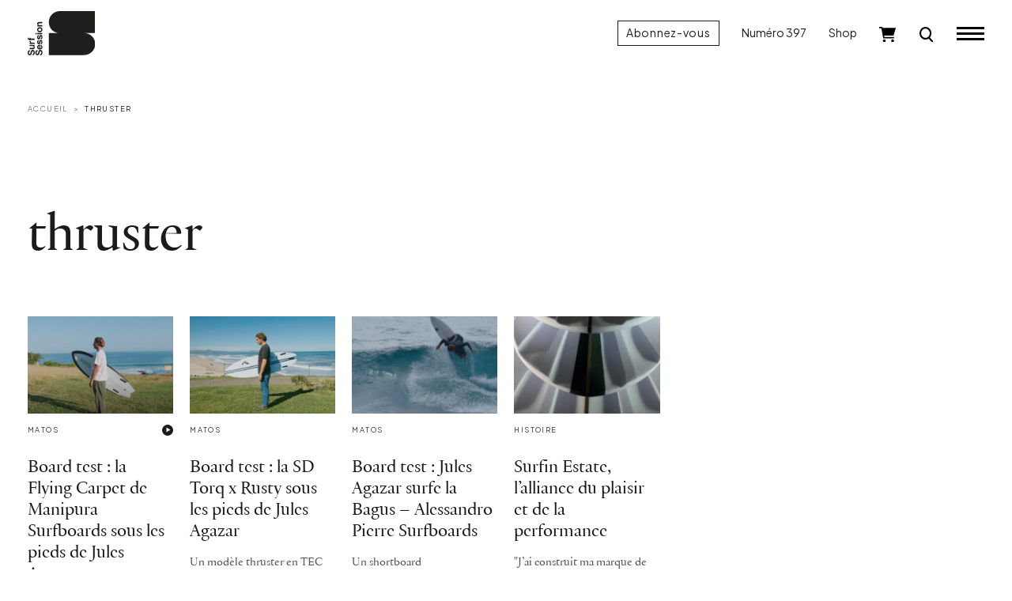

--- FILE ---
content_type: text/html; charset=UTF-8
request_url: https://www.surfsession.com/tag/thruster/
body_size: 11402
content:
<!doctype html>
<html lang="fr-FR">
	<head>
		<meta charset="UTF-8">
		<meta name="viewport" content="width=device-width, initial-scale=1">

		<meta name='robots' content='index, follow, max-image-preview:large, max-snippet:-1, max-video-preview:-1' />

	<!-- This site is optimized with the Yoast SEO plugin v26.7 - https://yoast.com/wordpress/plugins/seo/ -->
	<title>Archives des thruster - Surf Session</title>
	<link rel="canonical" href="https://www.surfsession.com/tag/thruster/" />
	<meta property="og:locale" content="fr_FR" />
	<meta property="og:type" content="article" />
	<meta property="og:title" content="Archives des thruster - Surf Session" />
	<meta property="og:url" content="https://www.surfsession.com/tag/thruster/" />
	<meta property="og:site_name" content="Surf Session" />
	<meta property="og:image" content="https://www.surfsession.com/wp-content/uploads/2025/12/surfsession.jpg" />
	<meta property="og:image:width" content="1920" />
	<meta property="og:image:height" content="1080" />
	<meta property="og:image:type" content="image/jpeg" />
	<meta name="twitter:card" content="summary_large_image" />
	<meta name="twitter:site" content="@surfsessionmag" />
	<script type="application/ld+json" class="yoast-schema-graph">{"@context":"https://schema.org","@graph":[{"@type":"CollectionPage","@id":"https://www.surfsession.com/tag/thruster/","url":"https://www.surfsession.com/tag/thruster/","name":"Archives des thruster - Surf Session","isPartOf":{"@id":"https://www.surfsession.com/#website"},"primaryImageOfPage":{"@id":"https://www.surfsession.com/tag/thruster/#primaryimage"},"image":{"@id":"https://www.surfsession.com/tag/thruster/#primaryimage"},"thumbnailUrl":"https://www.surfsession.com/wp-content/uploads/2024/07/Capture-decran-2024-07-19-a-11.44.07.png","breadcrumb":{"@id":"https://www.surfsession.com/tag/thruster/#breadcrumb"},"inLanguage":"fr-FR"},{"@type":"ImageObject","inLanguage":"fr-FR","@id":"https://www.surfsession.com/tag/thruster/#primaryimage","url":"https://www.surfsession.com/wp-content/uploads/2024/07/Capture-decran-2024-07-19-a-11.44.07.png","contentUrl":"https://www.surfsession.com/wp-content/uploads/2024/07/Capture-decran-2024-07-19-a-11.44.07.png","width":2038,"height":962},{"@type":"BreadcrumbList","@id":"https://www.surfsession.com/tag/thruster/#breadcrumb","itemListElement":[{"@type":"ListItem","position":1,"name":"Accueil","item":"https://www.surfsession.com/"},{"@type":"ListItem","position":2,"name":"thruster"}]},{"@type":"WebSite","@id":"https://www.surfsession.com/#website","url":"https://www.surfsession.com/","name":"Surf Session","description":"Actu surf, vidéo, météo surf","publisher":{"@id":"https://www.surfsession.com/#organization"},"alternateName":"Surf Session","potentialAction":[{"@type":"SearchAction","target":{"@type":"EntryPoint","urlTemplate":"https://www.surfsession.com/?s={search_term_string}"},"query-input":{"@type":"PropertyValueSpecification","valueRequired":true,"valueName":"search_term_string"}}],"inLanguage":"fr-FR"},{"@type":"Organization","@id":"https://www.surfsession.com/#organization","name":"Surf Session Magazine","alternateName":"Surf Session","url":"https://www.surfsession.com/","logo":{"@type":"ImageObject","inLanguage":"fr-FR","@id":"https://www.surfsession.com/#/schema/logo/image/","url":"https://www.surfsession.com/wp-content/uploads/2023/04/logo-surf-session-email.jpg","contentUrl":"https://www.surfsession.com/wp-content/uploads/2023/04/logo-surf-session-email.jpg","width":1539,"height":354,"caption":"Surf Session Magazine"},"image":{"@id":"https://www.surfsession.com/#/schema/logo/image/"},"sameAs":["https://www.facebook.com/surfsessionmag","https://x.com/surfsessionmag","https://www.instagram.com/surfsessionmag/"]}]}</script>
	<!-- / Yoast SEO plugin. -->


<link rel='dns-prefetch' href='//www.surfsession.com' />
<link rel='dns-prefetch' href='//regie.surfsession.com' />
<link rel="alternate" type="application/rss+xml" title="Surf Session &raquo; Flux" href="https://www.surfsession.com/feed/" />
<link rel="alternate" type="application/rss+xml" title="Surf Session &raquo; Flux des commentaires" href="https://www.surfsession.com/comments/feed/" />
<link rel="alternate" type="application/rss+xml" title="Surf Session &raquo; Flux de l’étiquette thruster" href="https://www.surfsession.com/tag/thruster/feed/" />
<style id='wp-img-auto-sizes-contain-inline-css'>
img:is([sizes=auto i],[sizes^="auto," i]){contain-intrinsic-size:3000px 1500px}
/*# sourceURL=wp-img-auto-sizes-contain-inline-css */
</style>
<link rel='stylesheet' id='post-views-counter-frontend-css' href='https://www.surfsession.com/wp-content/plugins/post-views-counter/css/frontend.css?ver=1.7.0' media='all' />
<link rel='stylesheet' id='surfsession-css' href='https://www.surfsession.com/wp-content/themes/surfsession/style.css?ver=1766416840' media='all' />
<link rel='stylesheet' id='sib-front-css-css' href='https://www.surfsession.com/wp-content/plugins/mailin/css/mailin-front.css?ver=6.9' media='all' />
<script src="https://www.surfsession.com/wp-content/themes/surfsession/js/jquery.min.js?ver=3.6.4" id="jquery-js"></script>
<script id="sib-front-js-js-extra">
var sibErrMsg = {"invalidMail":"Veuillez entrer une adresse e-mail valide.","requiredField":"Veuillez compl\u00e9ter les champs obligatoires.","invalidDateFormat":"Veuillez entrer une date valide.","invalidSMSFormat":"Veuillez entrer une num\u00e9ro de t\u00e9l\u00e9phone valide."};
var ajax_sib_front_object = {"ajax_url":"https://www.surfsession.com/wp-admin/admin-ajax.php","ajax_nonce":"bf07778ddf","flag_url":"https://www.surfsession.com/wp-content/plugins/mailin/img/flags/"};
//# sourceURL=sib-front-js-js-extra
</script>
<script src="https://www.surfsession.com/wp-content/plugins/mailin/js/mailin-front.js?ver=1762263839" id="sib-front-js-js"></script>
<link rel="https://api.w.org/" href="https://www.surfsession.com/wp-json/" /><link rel="alternate" title="JSON" type="application/json" href="https://www.surfsession.com/wp-json/wp/v2/tags/398" />	<noscript><style>.woocommerce-product-gallery{ opacity: 1 !important; }</style></noscript>
	<script type="text/javascript" src="https://cdn.brevo.com/js/sdk-loader.js" async></script>
<script type="text/javascript">
  window.Brevo = window.Brevo || [];
  window.Brevo.push(['init', {"client_key":"wpr6jxrks5oj6qft2u89dvdb","email_id":null,"push":{"customDomain":"https:\/\/www.surfsession.com\/wp-content\/plugins\/mailin\/"},"service_worker_url":"sw.js?key=${key}","frame_url":"brevo-frame.html"}]);
</script><style class='wp-fonts-local'>
@font-face{font-family:SSM;font-style:normal;font-weight:400;font-display:fallback;src:url('https://www.surfsession.com/wp-content/themes/surfsession/fonts/SurfSession-Regular.woff2') format('woff2'), url('https://www.surfsession.com/wp-content/themes/surfsession/fonts/SurfSession-Regular.woff') format('woff');}
@font-face{font-family:SSM;font-style:italic;font-weight:400;font-display:fallback;src:url('https://www.surfsession.com/wp-content/themes/surfsession/fonts/SurfSession-Italic.woff2') format('woff2'), url('https://www.surfsession.com/wp-content/themes/surfsession/fonts/SurfSession-Italic.woff') format('woff');}
@font-face{font-family:SSM;font-style:normal;font-weight:700;font-display:fallback;src:url('https://www.surfsession.com/wp-content/themes/surfsession/fonts/SurfSession-Bold.woff2') format('woff2'), url('https://www.surfsession.com/wp-content/themes/surfsession/fonts/SurfSession-Bold.woff') format('woff');}
@font-face{font-family:SSM;font-style:italic;font-weight:700;font-display:fallback;src:url('https://www.surfsession.com/wp-content/themes/surfsession/fonts/SurfSession-Bold-Italic.woff2') format('woff2'), url('https://www.surfsession.com/wp-content/themes/surfsession/fonts/SurfSession-Bold-Italic.woff') format('woff');}
</style>
<link rel="icon" href="https://www.surfsession.com/wp-content/uploads/2025/01/AVATAR-web-50x50.png" sizes="32x32" />
<link rel="icon" href="https://www.surfsession.com/wp-content/uploads/2025/01/AVATAR-web-200x200.png" sizes="192x192" />
<link rel="apple-touch-icon" href="https://www.surfsession.com/wp-content/uploads/2025/01/AVATAR-web-200x200.png" />
<meta name="msapplication-TileImage" content="https://www.surfsession.com/wp-content/uploads/2025/01/AVATAR-web-300x300.png" />

		<!-- RGPD -->
		<script type="text/javascript" src="https://cache.consentframework.com/js/pa/33583/c/oY6q4/stub" data-cfasync="false" referrerpolicy="unsafe-url"></script>
		<script type="text/javascript" src="https://choices.consentframework.com/js/pa/33583/c/oY6q4/cmp" data-cfasync="false" referrerpolicy="unsafe-url" async></script>

		<!-- Google tag (gtag.js) -->
		<script async src="https://www.googletagmanager.com/gtag/js?id=G-9CQNCXRG4W"></script>
		<script>
			window.dataLayer = window.dataLayer || [];
			function gtag(){dataLayer.push(arguments);}
			gtag('js', new Date());

			gtag('config', 'G-9CQNCXRG4W');
		</script>

		<!-- Adsense -->
		<!-- <script async src="https://pagead2.googlesyndication.com/pagead/js/adsbygoogle.js?client=ca-pub-4822170099286435" crossorigin="anonymous"></script> -->
		
				<!-- Generated by Revive Adserver v4.0.2 -->
		<script type='text/javascript' src='https://regie.surfsession.com/www/delivery/spcjs.php?id=260'></script>
						<!-- <script async src="https://stats.surfsession.com/script.js" data-website-id="aeca6f3c-5191-4fb1-84f6-4667eaf03e36"></script> -->

	<link rel='stylesheet' id='wc-blocks-style-css' href='https://www.surfsession.com/wp-content/plugins/woocommerce/assets/client/blocks/wc-blocks.css?ver=wc-10.4.3' media='all' />
<style id='global-styles-inline-css'>
:root{--wp--preset--aspect-ratio--square: 1;--wp--preset--aspect-ratio--4-3: 4/3;--wp--preset--aspect-ratio--3-4: 3/4;--wp--preset--aspect-ratio--3-2: 3/2;--wp--preset--aspect-ratio--2-3: 2/3;--wp--preset--aspect-ratio--16-9: 16/9;--wp--preset--aspect-ratio--9-16: 9/16;--wp--preset--color--black: #000000;--wp--preset--color--cyan-bluish-gray: #abb8c3;--wp--preset--color--white: #ffffff;--wp--preset--color--pale-pink: #f78da7;--wp--preset--color--vivid-red: #cf2e2e;--wp--preset--color--luminous-vivid-orange: #ff6900;--wp--preset--color--luminous-vivid-amber: #fcb900;--wp--preset--color--light-green-cyan: #7bdcb5;--wp--preset--color--vivid-green-cyan: #00d084;--wp--preset--color--pale-cyan-blue: #8ed1fc;--wp--preset--color--vivid-cyan-blue: #0693e3;--wp--preset--color--vivid-purple: #9b51e0;--wp--preset--gradient--vivid-cyan-blue-to-vivid-purple: linear-gradient(135deg,rgb(6,147,227) 0%,rgb(155,81,224) 100%);--wp--preset--gradient--light-green-cyan-to-vivid-green-cyan: linear-gradient(135deg,rgb(122,220,180) 0%,rgb(0,208,130) 100%);--wp--preset--gradient--luminous-vivid-amber-to-luminous-vivid-orange: linear-gradient(135deg,rgb(252,185,0) 0%,rgb(255,105,0) 100%);--wp--preset--gradient--luminous-vivid-orange-to-vivid-red: linear-gradient(135deg,rgb(255,105,0) 0%,rgb(207,46,46) 100%);--wp--preset--gradient--very-light-gray-to-cyan-bluish-gray: linear-gradient(135deg,rgb(238,238,238) 0%,rgb(169,184,195) 100%);--wp--preset--gradient--cool-to-warm-spectrum: linear-gradient(135deg,rgb(74,234,220) 0%,rgb(151,120,209) 20%,rgb(207,42,186) 40%,rgb(238,44,130) 60%,rgb(251,105,98) 80%,rgb(254,248,76) 100%);--wp--preset--gradient--blush-light-purple: linear-gradient(135deg,rgb(255,206,236) 0%,rgb(152,150,240) 100%);--wp--preset--gradient--blush-bordeaux: linear-gradient(135deg,rgb(254,205,165) 0%,rgb(254,45,45) 50%,rgb(107,0,62) 100%);--wp--preset--gradient--luminous-dusk: linear-gradient(135deg,rgb(255,203,112) 0%,rgb(199,81,192) 50%,rgb(65,88,208) 100%);--wp--preset--gradient--pale-ocean: linear-gradient(135deg,rgb(255,245,203) 0%,rgb(182,227,212) 50%,rgb(51,167,181) 100%);--wp--preset--gradient--electric-grass: linear-gradient(135deg,rgb(202,248,128) 0%,rgb(113,206,126) 100%);--wp--preset--gradient--midnight: linear-gradient(135deg,rgb(2,3,129) 0%,rgb(40,116,252) 100%);--wp--preset--font-size--small: 14px;--wp--preset--font-size--medium: 1rem;--wp--preset--font-size--large: 1.25rem;--wp--preset--font-size--x-large: 1.5rem;--wp--preset--font-family--ssm: "SSM", serif;--wp--preset--spacing--20: 0.44rem;--wp--preset--spacing--30: 0.67rem;--wp--preset--spacing--40: 1rem;--wp--preset--spacing--50: 1.5rem;--wp--preset--spacing--60: 2.25rem;--wp--preset--spacing--70: 3.38rem;--wp--preset--spacing--80: 5.06rem;--wp--preset--shadow--natural: 6px 6px 9px rgba(0, 0, 0, 0.2);--wp--preset--shadow--deep: 12px 12px 50px rgba(0, 0, 0, 0.4);--wp--preset--shadow--sharp: 6px 6px 0px rgba(0, 0, 0, 0.2);--wp--preset--shadow--outlined: 6px 6px 0px -3px rgb(255, 255, 255), 6px 6px rgb(0, 0, 0);--wp--preset--shadow--crisp: 6px 6px 0px rgb(0, 0, 0);}:root { --wp--style--global--content-size: 95%;--wp--style--global--wide-size: 100%; }:where(body) { margin: 0; }.wp-site-blocks > .alignleft { float: left; margin-right: 2em; }.wp-site-blocks > .alignright { float: right; margin-left: 2em; }.wp-site-blocks > .aligncenter { justify-content: center; margin-left: auto; margin-right: auto; }:where(.wp-site-blocks) > * { margin-block-start: 24px; margin-block-end: 0; }:where(.wp-site-blocks) > :first-child { margin-block-start: 0; }:where(.wp-site-blocks) > :last-child { margin-block-end: 0; }:root { --wp--style--block-gap: 24px; }:root :where(.is-layout-flow) > :first-child{margin-block-start: 0;}:root :where(.is-layout-flow) > :last-child{margin-block-end: 0;}:root :where(.is-layout-flow) > *{margin-block-start: 24px;margin-block-end: 0;}:root :where(.is-layout-constrained) > :first-child{margin-block-start: 0;}:root :where(.is-layout-constrained) > :last-child{margin-block-end: 0;}:root :where(.is-layout-constrained) > *{margin-block-start: 24px;margin-block-end: 0;}:root :where(.is-layout-flex){gap: 24px;}:root :where(.is-layout-grid){gap: 24px;}.is-layout-flow > .alignleft{float: left;margin-inline-start: 0;margin-inline-end: 2em;}.is-layout-flow > .alignright{float: right;margin-inline-start: 2em;margin-inline-end: 0;}.is-layout-flow > .aligncenter{margin-left: auto !important;margin-right: auto !important;}.is-layout-constrained > .alignleft{float: left;margin-inline-start: 0;margin-inline-end: 2em;}.is-layout-constrained > .alignright{float: right;margin-inline-start: 2em;margin-inline-end: 0;}.is-layout-constrained > .aligncenter{margin-left: auto !important;margin-right: auto !important;}.is-layout-constrained > :where(:not(.alignleft):not(.alignright):not(.alignfull)){max-width: var(--wp--style--global--content-size);margin-left: auto !important;margin-right: auto !important;}.is-layout-constrained > .alignwide{max-width: var(--wp--style--global--wide-size);}body .is-layout-flex{display: flex;}.is-layout-flex{flex-wrap: wrap;align-items: center;}.is-layout-flex > :is(*, div){margin: 0;}body .is-layout-grid{display: grid;}.is-layout-grid > :is(*, div){margin: 0;}body{font-family: var(--wp--preset--font-family--ssm);font-size: var(--wp--preset--font-size--medium);line-height: 1.5;padding-top: 0px;padding-right: 0px;padding-bottom: 0px;padding-left: 0px;}a:where(:not(.wp-element-button)){text-decoration: none;}:root :where(.wp-element-button, .wp-block-button__link){background-color: #32373c;border-width: 0;color: #fff;font-family: inherit;font-size: inherit;font-style: inherit;font-weight: inherit;letter-spacing: inherit;line-height: inherit;padding-top: calc(0.667em + 2px);padding-right: calc(1.333em + 2px);padding-bottom: calc(0.667em + 2px);padding-left: calc(1.333em + 2px);text-decoration: none;text-transform: inherit;}.has-black-color{color: var(--wp--preset--color--black) !important;}.has-cyan-bluish-gray-color{color: var(--wp--preset--color--cyan-bluish-gray) !important;}.has-white-color{color: var(--wp--preset--color--white) !important;}.has-pale-pink-color{color: var(--wp--preset--color--pale-pink) !important;}.has-vivid-red-color{color: var(--wp--preset--color--vivid-red) !important;}.has-luminous-vivid-orange-color{color: var(--wp--preset--color--luminous-vivid-orange) !important;}.has-luminous-vivid-amber-color{color: var(--wp--preset--color--luminous-vivid-amber) !important;}.has-light-green-cyan-color{color: var(--wp--preset--color--light-green-cyan) !important;}.has-vivid-green-cyan-color{color: var(--wp--preset--color--vivid-green-cyan) !important;}.has-pale-cyan-blue-color{color: var(--wp--preset--color--pale-cyan-blue) !important;}.has-vivid-cyan-blue-color{color: var(--wp--preset--color--vivid-cyan-blue) !important;}.has-vivid-purple-color{color: var(--wp--preset--color--vivid-purple) !important;}.has-black-background-color{background-color: var(--wp--preset--color--black) !important;}.has-cyan-bluish-gray-background-color{background-color: var(--wp--preset--color--cyan-bluish-gray) !important;}.has-white-background-color{background-color: var(--wp--preset--color--white) !important;}.has-pale-pink-background-color{background-color: var(--wp--preset--color--pale-pink) !important;}.has-vivid-red-background-color{background-color: var(--wp--preset--color--vivid-red) !important;}.has-luminous-vivid-orange-background-color{background-color: var(--wp--preset--color--luminous-vivid-orange) !important;}.has-luminous-vivid-amber-background-color{background-color: var(--wp--preset--color--luminous-vivid-amber) !important;}.has-light-green-cyan-background-color{background-color: var(--wp--preset--color--light-green-cyan) !important;}.has-vivid-green-cyan-background-color{background-color: var(--wp--preset--color--vivid-green-cyan) !important;}.has-pale-cyan-blue-background-color{background-color: var(--wp--preset--color--pale-cyan-blue) !important;}.has-vivid-cyan-blue-background-color{background-color: var(--wp--preset--color--vivid-cyan-blue) !important;}.has-vivid-purple-background-color{background-color: var(--wp--preset--color--vivid-purple) !important;}.has-black-border-color{border-color: var(--wp--preset--color--black) !important;}.has-cyan-bluish-gray-border-color{border-color: var(--wp--preset--color--cyan-bluish-gray) !important;}.has-white-border-color{border-color: var(--wp--preset--color--white) !important;}.has-pale-pink-border-color{border-color: var(--wp--preset--color--pale-pink) !important;}.has-vivid-red-border-color{border-color: var(--wp--preset--color--vivid-red) !important;}.has-luminous-vivid-orange-border-color{border-color: var(--wp--preset--color--luminous-vivid-orange) !important;}.has-luminous-vivid-amber-border-color{border-color: var(--wp--preset--color--luminous-vivid-amber) !important;}.has-light-green-cyan-border-color{border-color: var(--wp--preset--color--light-green-cyan) !important;}.has-vivid-green-cyan-border-color{border-color: var(--wp--preset--color--vivid-green-cyan) !important;}.has-pale-cyan-blue-border-color{border-color: var(--wp--preset--color--pale-cyan-blue) !important;}.has-vivid-cyan-blue-border-color{border-color: var(--wp--preset--color--vivid-cyan-blue) !important;}.has-vivid-purple-border-color{border-color: var(--wp--preset--color--vivid-purple) !important;}.has-vivid-cyan-blue-to-vivid-purple-gradient-background{background: var(--wp--preset--gradient--vivid-cyan-blue-to-vivid-purple) !important;}.has-light-green-cyan-to-vivid-green-cyan-gradient-background{background: var(--wp--preset--gradient--light-green-cyan-to-vivid-green-cyan) !important;}.has-luminous-vivid-amber-to-luminous-vivid-orange-gradient-background{background: var(--wp--preset--gradient--luminous-vivid-amber-to-luminous-vivid-orange) !important;}.has-luminous-vivid-orange-to-vivid-red-gradient-background{background: var(--wp--preset--gradient--luminous-vivid-orange-to-vivid-red) !important;}.has-very-light-gray-to-cyan-bluish-gray-gradient-background{background: var(--wp--preset--gradient--very-light-gray-to-cyan-bluish-gray) !important;}.has-cool-to-warm-spectrum-gradient-background{background: var(--wp--preset--gradient--cool-to-warm-spectrum) !important;}.has-blush-light-purple-gradient-background{background: var(--wp--preset--gradient--blush-light-purple) !important;}.has-blush-bordeaux-gradient-background{background: var(--wp--preset--gradient--blush-bordeaux) !important;}.has-luminous-dusk-gradient-background{background: var(--wp--preset--gradient--luminous-dusk) !important;}.has-pale-ocean-gradient-background{background: var(--wp--preset--gradient--pale-ocean) !important;}.has-electric-grass-gradient-background{background: var(--wp--preset--gradient--electric-grass) !important;}.has-midnight-gradient-background{background: var(--wp--preset--gradient--midnight) !important;}.has-small-font-size{font-size: var(--wp--preset--font-size--small) !important;}.has-medium-font-size{font-size: var(--wp--preset--font-size--medium) !important;}.has-large-font-size{font-size: var(--wp--preset--font-size--large) !important;}.has-x-large-font-size{font-size: var(--wp--preset--font-size--x-large) !important;}.has-ssm-font-family{font-family: var(--wp--preset--font-family--ssm) !important;}
/*# sourceURL=global-styles-inline-css */
</style>
</head>
	<body class="archive tag tag-thruster tag-398 wp-theme-surfsession theme-surfsession woocommerce-no-js hfeed">
				<div class="ssm-header autohide fixed-top ">
			<div class="container-fluid">
				<div class="row align-items-center">
					<div class="col-8 col-lg-4 ssm-header-center d-flex justify-content-lg-start justify-content-start">
						<div class="logo">
							<a href="/">
								<img src="https://www.surfsession.com/wp-content/themes/surfsession/img/logo-surf-session.svg" alt="Logo Surf Session Magazine">
							</a>
						</div>
											</div>

					<div class="col-4 col-lg-8 ssm-header-right d-flex justify-content-end align-items-center">
						<a href="/produit/abonnement-surf-session/" class="btn btn-primary d-none d-lg-block">Abonnez-vous</a>
													<a href="https://www.surfsession.com/produit/surf-session-397-automne-2025/" class="d-none d-lg-block">Numéro 397</a>
												<a href="https://www.surfsession.com/shop/" class="d-none d-lg-block">Shop</a>
						<div class="ssm-cart d-none d-lg-block">
							<a href="https://www.surfsession.com/panier/">
								<img src="https://www.surfsession.com/wp-content/themes/surfsession/img/cart.svg" alt="Panier">
								
															</a>
						</div>
						<div class="ssm-search d-block">
							<a href="#">
								<img src="https://www.surfsession.com/wp-content/themes/surfsession/img/search-k.svg" alt="Recherche">
							</a>
						</div>

						<input id="toggle" type="checkbox" class="d-none"></input>

						<label for="toggle" class="ssm-burger">
						  <div class="top-bun"></div>
						  <div class="meat"></div>
						  <div class="bottom-bun"></div>
						</label>

					</div>
				</div>
			</div>
		</div>
		<div class="ssm-search-form-wrapper d-none">
			
			
			<div class="container-fluid">
				<div class="row">
					<div class="col-12">
						<div class="ssm-search-form-close-wrapper d-flex justify-content-end">
							<a class="close" href="#">
								<img src="https://www.surfsession.com/wp-content/themes/surfsession/img/close.svg">
							</a>
						</div>
					</div>
				</div>
			</div>

			<div class="container-fluid">
				<div class="row justify-content-center">
					<div class="col-12 col-lg-8">

						<form action="/" method="GET" class="ssm-search-form d-flex align-items-center">
							<label for="ssm-search-input">Rechercher</label>
							<input type="search" name="s" class="flex-fill" placeholder="Rechercher un mot clé… (ex: Kelly Slater)">
							<input type="image" src="https://www.surfsession.com/wp-content/themes/surfsession/img/search-k.svg">
						</form>

					</div>
				</div>
			</div>
			
				

		</div>
		<div class="ssm-menu-global-wrapper justify-content-end align-items-stretch d-none">
			<div class="ssm-menu-overlay"></div>
			<div class="container-fluid">
				<div class="d-flex justify-content-end align-items-stretch h-100">
					<div class="ssm-menu-wrapper">
					
						<div class="row justify-content-end">
							<div class="col-12">
								<div class="ssm-burger-wrapper d-flex align-items-center justify-content-end">
									<label for="toggle" class="ssm-burger open align-self-center">
										<div class="top-bun"></div>
										<div class="meat"></div>
										<div class="bottom-bun"></div>
									</label>
								</div>
							</div>
						</div>

						<div class="row">
							<div class="col-12">
								<div class="ssm-menu-container">
									
									<ul id="ssm-menu-1" class="menu ssm-menu ssm-menu-1"><li id="menu-item-3253" class="menu-item menu-item-type-taxonomy menu-item-object-category menu-item-3253"><a href="https://www.surfsession.com/categorie/actu/">News</a></li>
<li id="menu-item-8473" class="menu-item menu-item-type-taxonomy menu-item-object-category menu-item-8473"><a href="https://www.surfsession.com/categorie/culture-surf/">Culture Surf</a></li>
<li id="menu-item-70645" class="menu-item menu-item-type-taxonomy menu-item-object-category menu-item-has-children menu-item-70645"><a href="https://www.surfsession.com/categorie/guides-voyages-surf/">Guides</a>
<ul class="sub-menu">
	<li id="menu-item-70646" class="menu-item menu-item-type-post_type menu-item-object-post menu-item-70646"><a href="https://www.surfsession.com/guides-voyages-surf/winter-sun/">Où surfer l&rsquo;hiver? 7 destinations soleil à découvrir</a></li>
</ul>
</li>
<li id="menu-item-65604" class="menu-item menu-item-type-post_type menu-item-object-page menu-item-65604"><a href="https://www.surfsession.com/trip/">Trip</a></li>
<li id="menu-item-3229" class="menu-item menu-item-type-custom menu-item-object-custom menu-item-has-children menu-item-3229"><a href="#">Test matos</a>
<ul class="sub-menu">
	<li id="menu-item-1284" class="menu-item menu-item-type-post_type_archive menu-item-object-combinaisons menu-item-1284"><a href="https://www.surfsession.com/test-combis-surf/">Combinaisons</a></li>
	<li id="menu-item-7463" class="menu-item menu-item-type-post_type_archive menu-item-object-surfboards menu-item-7463"><a href="https://www.surfsession.com/test-planches-de-surf/">Boards</a></li>
	<li id="menu-item-7816" class="menu-item menu-item-type-post_type_archive menu-item-object-foils menu-item-7816"><a href="https://www.surfsession.com/test-surf-wing-foils/">Foils</a></li>
	<li id="menu-item-4323" class="menu-item menu-item-type-post_type_archive menu-item-object-derives menu-item-4323"><a href="https://www.surfsession.com/test-derives-surf/">Dérives</a></li>
</ul>
</li>
<li id="menu-item-7464" class="menu-item menu-item-type-taxonomy menu-item-object-post_tag menu-item-7464"><a href="https://www.surfsession.com/tag/surf-training/">Surf training</a></li>
<li id="menu-item-2237" class="menu-item menu-item-type-custom menu-item-object-custom menu-item-2237"><a href="https://www.instagram.com/surfsessionmag/">Jeux concours</a></li>
<li id="menu-item-2238" class="menu-item menu-item-type-custom menu-item-object-custom menu-item-2238"><a target="_blank" href="https://www.surf-report.com/">Météo</a></li>
</ul>									<hr>
																		<ul id="ssm-menu-2" class="menu ssm-menu ssm-menu-2 ssm-menu-surfeuses">
										<li id="menu-item-3296" class="menu-item menu-item-type-post_type menu-item-object-page menu-item-3296"><a href="/surfeuses/"><img src="https://www.surfsession.com/wp-content/themes/surfsession/img/surfeuses-logo.svg"></a>
									</li>

									<hr>
									<ul id="ssm-menu-3" class="menu ssm-menu ssm-menu-3 ssm-menu-shop"><li id="menu-item-7514" class="menu-item menu-item-type-post_type menu-item-object-page menu-item-7514"><a href="https://www.surfsession.com/shop/">Shop</a></li>
<li id="menu-item-3351" class="menu-item menu-item-type-taxonomy menu-item-object-product_cat menu-item-3351"><a href="https://www.surfsession.com/categorie-produit/abonnements/">Abonnements</a></li>
</ul>									<hr>
									<ul id="ssm-menu-4" class="menu ssm-menu ssm-menu-small ssm-menu-4"><li id="menu-item-2224" class="menu-item menu-item-type-post_type menu-item-object-page menu-item-2224"><a href="https://www.surfsession.com/a-propos/">À propos</a></li>
<li id="menu-item-2222" class="menu-item menu-item-type-post_type menu-item-object-page menu-item-2222"><a href="https://www.surfsession.com/contact/">Contact</a></li>
</ul>									<hr>
									<ul id="ssm-menu-5" class="menu ssm-menu ssm-menu-small ssm-menu-5"><li id="menu-item-2225" class="menu-item menu-item-type-custom menu-item-object-custom menu-item-2225"><a href="https://www.instagram.com/surfsessionmag/">Instagram</a></li>
<li id="menu-item-2226" class="menu-item menu-item-type-custom menu-item-object-custom menu-item-2226"><a href="https://www.facebook.com/surfsessionmag">Facebook</a></li>
<li id="menu-item-2227" class="menu-item menu-item-type-custom menu-item-object-custom menu-item-2227"><a href="https://twitter.com/surfsessionmag">Twitter</a></li>
</ul>								</div>

								<div class="ssm-menu-bottom-overlay"></div>
								
							</div>
						</div>


					</div>
				</div>
			</div>
		</div>	<div class="ssm-main ssm-nocover">

		<div class="container-fluid">

			<div class="row align-items-stretch gx-xxl-5 gx-xxxl-6">
				<div class="col-12 col-lg-7 col-xl-8">
					<nav aria-label="breadcrumb">
						<ol class="breadcrumb">
															<li class="breadcrumb-item"><a href="https://www.surfsession.com">Accueil</a></li>
															<li class="breadcrumb-item"><a href="https://www.surfsession.com/tag/thruster/">thruster</a></li>
													</ol>
					</nav>
				</div>

				<div class="col-12 mb-60">
					<!-- ADSLOT REVIVE BANNER_1_RG -->
<div class="ssm-ad-horizontal-infeed ssm-ad d-none d-md-block ">
    <div class="d-flex justify-content-center">
      <div>
        <!--/*
          *
          * AdServer Régie 24H00 Asynchronous JS Tag
          * - Generated with Revive Adserver v4.0.2
          *
          */-->

          <ins data-revive-zoneid="1781" data-revive-id="c0b9084b62e8c8fea6400256aa67864e"></ins>
      </div>
    </div>
</div>
<!-- ADSLOT REVIVE MOBILE_BANNER_1_RG -->
<div class="ssm-ad-mobile-horizontal ssm-ad ssm-ad-mobile d-flex justify-content-center d-md-none">
  <div class="">
    <!--/*
      *
      * AdServer Régie 24H00 Asynchronous JS Tag
      * - Generated with Revive Adserver v4.0.2
      *
      */-->

    <ins data-revive-zoneid="1799" data-revive-id="c0b9084b62e8c8fea6400256aa67864e"></ins>
  </div>
</div>
				</div>
				
				<div class="col-12 col-lg-7 col-xl-8">
					<div class="ssm-page-header d-flex flex-column flex-lg-row justify-content-lg-between align-items-lg-end">
						<h1 class="ssm-title ssm-page-title mb-60">
							thruster						</h1>

												
					</div>
				</div>
				
				<div class="col-12 col-lg-7 col-xl-8">
											<div class="row gx-xxxl-5">
																																						<div class="col-12 col-md-4 col-lg-4 col-xl-3">

									<div class="ssm-article small mb-80">
										<!-- featured_image_wp -->
										<figure>
											<a href="https://www.surfsession.com/actu/board-test-la-flying-carpet-de-manipura-surfboards-sous-les-pieds-de-jules-agazar/"><img src="https://www.surfsession.com/wp-content/uploads/2024/07/Capture-decran-2024-07-19-a-11.44.07-300x142.png" class="img-fluid" srcset="https://www.surfsession.com/wp-content/uploads/2024/07/Capture-decran-2024-07-19-a-11.44.07-300x142.png 300w, https://www.surfsession.com/wp-content/uploads/2024/07/Capture-decran-2024-07-19-a-11.44.07-1024x483.png 1024w, https://www.surfsession.com/wp-content/uploads/2024/07/Capture-decran-2024-07-19-a-11.44.07-768x363.png 768w, https://www.surfsession.com/wp-content/uploads/2024/07/Capture-decran-2024-07-19-a-11.44.07-50x24.png 50w, https://www.surfsession.com/wp-content/uploads/2024/07/Capture-decran-2024-07-19-a-11.44.07-1600x755.png 1600w, https://www.surfsession.com/wp-content/uploads/2024/07/Capture-decran-2024-07-19-a-11.44.07-1536x725.png 1536w, https://www.surfsession.com/wp-content/uploads/2024/07/Capture-decran-2024-07-19-a-11.44.07-600x283.png 600w, https://www.surfsession.com/wp-content/uploads/2024/07/Capture-decran-2024-07-19-a-11.44.07-1200x566.png 1200w, https://www.surfsession.com/wp-content/uploads/2024/07/Capture-decran-2024-07-19-a-11.44.07-1800x850.png 1800w, https://www.surfsession.com/wp-content/uploads/2024/07/Capture-decran-2024-07-19-a-11.44.07.png 2038w" sizes="(max-width: 300px) 100vw, 300px" alt="Board test&nbsp;: la Flying Carpet de Manipura Surfboards sous les pieds de Jules Agazar"></a>
										</figure>
										
																				<div class="d-flex justify-content-between align-items-start">
											<p class="categories">
													<a href="https://www.surfsession.com/categorie/actu/matos/">Matos</a>
											</p>
											<div class="pictos d-flex">
																																					<a href="https://www.surfsession.com/actu/board-test-la-flying-carpet-de-manipura-surfboards-sous-les-pieds-de-jules-agazar/">
														<div class="picto-video d-flex align-items-center justify-content-center">
															<div class="triangle"></div>
														</div>
													</a>
																							</div>
										</div>
										
										<h2 class="title"><a href="https://www.surfsession.com/actu/board-test-la-flying-carpet-de-manipura-surfboards-sous-les-pieds-de-jules-agazar/">Board test&nbsp;: la Flying Carpet de Manipura Surfboards sous les pieds de Jules Agazar</a></h2>
										<p class="content">Un twin rapide et très fun.</p>
																					<p class="date">19/07/2024</p>
										
									</div>
								</div>
																																							<div class="col-12 col-md-4 col-lg-4 col-xl-3">

									<div class="ssm-article small mb-80">
										<!-- featured_image_wp -->
										<figure>
											<a href="https://www.surfsession.com/actu/board-test-la-sd-torq-x-rusty-sous-les-pieds-de-jules-agazar/"><img src="https://www.surfsession.com/wp-content/uploads/2024/05/Capture-decran-2024-05-22-a-12.20.39-300x156.png" class="img-fluid" srcset="https://www.surfsession.com/wp-content/uploads/2024/05/Capture-decran-2024-05-22-a-12.20.39-300x156.png 300w, https://www.surfsession.com/wp-content/uploads/2024/05/Capture-decran-2024-05-22-a-12.20.39-1024x532.png 1024w, https://www.surfsession.com/wp-content/uploads/2024/05/Capture-decran-2024-05-22-a-12.20.39-768x399.png 768w, https://www.surfsession.com/wp-content/uploads/2024/05/Capture-decran-2024-05-22-a-12.20.39-50x26.png 50w, https://www.surfsession.com/wp-content/uploads/2024/05/Capture-decran-2024-05-22-a-12.20.39-1600x831.png 1600w, https://www.surfsession.com/wp-content/uploads/2024/05/Capture-decran-2024-05-22-a-12.20.39-1536x798.png 1536w, https://www.surfsession.com/wp-content/uploads/2024/05/Capture-decran-2024-05-22-a-12.20.39-2048x1064.png 2048w, https://www.surfsession.com/wp-content/uploads/2024/05/Capture-decran-2024-05-22-a-12.20.39-600x312.png 600w, https://www.surfsession.com/wp-content/uploads/2024/05/Capture-decran-2024-05-22-a-12.20.39-1200x623.png 1200w, https://www.surfsession.com/wp-content/uploads/2024/05/Capture-decran-2024-05-22-a-12.20.39-1800x935.png 1800w" sizes="(max-width: 300px) 100vw, 300px" alt="Board test&nbsp;: la SD Torq x Rusty sous les pieds de Jules Agazar"></a>
										</figure>
										
																				<div class="d-flex justify-content-between align-items-start">
											<p class="categories">
													<a href="https://www.surfsession.com/categorie/actu/matos/">Matos</a>
											</p>
											<div class="pictos d-flex">
																																			</div>
										</div>
										
										<h2 class="title"><a href="https://www.surfsession.com/actu/board-test-la-sd-torq-x-rusty-sous-les-pieds-de-jules-agazar/">Board test&nbsp;: la SD Torq x Rusty sous les pieds de Jules Agazar</a></h2>
										<p class="content">Un modèle thruster en TEC pour combiner performance et légèreté.</p>
																					<p class="date">22/05/2024</p>
										
									</div>
								</div>
																																							<div class="col-12 col-md-4 col-lg-4 col-xl-3">

									<div class="ssm-article small mb-80">
										<!-- featured_image_wp -->
										<figure>
											<a href="https://www.surfsession.com/actu/board-test-jules-agazar-surfe-la-bagus-alessandro-pierre-surfboards/"><img src="https://www.surfsession.com/wp-content/uploads/2023/07/Jules-Agazar-Bagus-300x128.png" class="img-fluid" srcset="https://www.surfsession.com/wp-content/uploads/2023/07/Jules-Agazar-Bagus-300x128.png 300w, https://www.surfsession.com/wp-content/uploads/2023/07/Jules-Agazar-Bagus-1024x436.png 1024w, https://www.surfsession.com/wp-content/uploads/2023/07/Jules-Agazar-Bagus-768x327.png 768w, https://www.surfsession.com/wp-content/uploads/2023/07/Jules-Agazar-Bagus-1600x681.png 1600w, https://www.surfsession.com/wp-content/uploads/2023/07/Jules-Agazar-Bagus-1536x654.png 1536w, https://www.surfsession.com/wp-content/uploads/2023/07/Jules-Agazar-Bagus-2048x872.png 2048w, https://www.surfsession.com/wp-content/uploads/2023/07/Jules-Agazar-Bagus-600x255.png 600w, https://www.surfsession.com/wp-content/uploads/2023/07/Jules-Agazar-Bagus-1200x511.png 1200w, https://www.surfsession.com/wp-content/uploads/2023/07/Jules-Agazar-Bagus-1800x766.png 1800w" sizes="(max-width: 300px) 100vw, 300px" alt="Board test&nbsp;: Jules Agazar surfe la Bagus &#8211; Alessandro Pierre Surfboards"></a>
										</figure>
										
																				<div class="d-flex justify-content-between align-items-start">
											<p class="categories">
													<a href="https://www.surfsession.com/categorie/actu/matos/">Matos</a>
											</p>
											<div class="pictos d-flex">
																																			</div>
										</div>
										
										<h2 class="title"><a href="https://www.surfsession.com/actu/board-test-jules-agazar-surfe-la-bagus-alessandro-pierre-surfboards/">Board test&nbsp;: Jules Agazar surfe la Bagus &#8211; Alessandro Pierre Surfboards</a></h2>
										<p class="content">Un shortboard particulièrement adapté aux conditions estivales. </p>
																					<p class="date">18/07/2023</p>
										
									</div>
								</div>
																																							<div class="col-12 col-md-4 col-lg-4 col-xl-3">

									<div class="ssm-article small mb-80">
										<!-- featured_image_1 -->
										<figure>
											<a href="https://www.surfsession.com/culture-surf/surfin-estate-lalliance-du-plaisir-et-de-la-performance/"><img src="https://www.surfsession.com/wp-content/uploads/2023/06/Surfin-Estate-6-1-scaled-e1686065889523-114x200.jpg" class="img-fluid" srcset="https://www.surfsession.com/wp-content/uploads/2023/06/Surfin-Estate-6-1-scaled-e1686065889523-171x300.jpg 171w, https://www.surfsession.com/wp-content/uploads/2023/06/Surfin-Estate-6-1-scaled-e1686065889523-582x1024.jpg 582w, https://www.surfsession.com/wp-content/uploads/2023/06/Surfin-Estate-6-1-scaled-e1686065889523-768x1351.jpg 768w, https://www.surfsession.com/wp-content/uploads/2023/06/Surfin-Estate-6-1-scaled-e1686065889523-873x1536.jpg 873w, https://www.surfsession.com/wp-content/uploads/2023/06/Surfin-Estate-6-1-scaled-e1686065889523-114x200.jpg 114w, https://www.surfsession.com/wp-content/uploads/2023/06/Surfin-Estate-6-1-scaled-e1686065889523-227x400.jpg 227w, https://www.surfsession.com/wp-content/uploads/2023/06/Surfin-Estate-6-1-scaled-e1686065889523-455x800.jpg 455w, https://www.surfsession.com/wp-content/uploads/2023/06/Surfin-Estate-6-1-scaled-e1686065889523-682x1200.jpg 682w, https://www.surfsession.com/wp-content/uploads/2023/06/Surfin-Estate-6-1-scaled-e1686065889523-600x1056.jpg 600w, https://www.surfsession.com/wp-content/uploads/2023/06/Surfin-Estate-6-1-scaled-e1686065889523.jpg 1164w" sizes="(max-width: 171px) 100vw, 171px" alt="Surfin Estate, l&rsquo;alliance du plaisir et de la performance"></a>
										</figure>
										
																				<div class="d-flex justify-content-between align-items-start">
											<p class="categories">
													<a href="https://www.surfsession.com/categorie/culture-surf/histoire-culture-surf/">Histoire</a>
											</p>
											<div class="pictos d-flex">
																																			</div>
										</div>
										
										<h2 class="title"><a href="https://www.surfsession.com/culture-surf/surfin-estate-lalliance-du-plaisir-et-de-la-performance/">Surfin Estate, l&rsquo;alliance du plaisir et de la performance</a></h2>
										<p class="content">"J’ai construit ma marque de fabrique autour du plaisir et du jeu avec la vague."</p>
																					<p class="date">06/06/2023</p>
										
									</div>
								</div>
																																<div class="col-12 d-md-none">
										<!-- ADSLOT REVIVE MOBILE_ADSCROLLER_VERTICAL_1_RG -->
<!-- <div class="d-block d-md-none py-3 adspacer" style="z-index: 100;"></div> -->
<div class="d-block d-md-none ssm-ad-mobile-adscroller-vertical ssm-ad ssm-ad-mobile overflow-hidden my-5" data-revive-zoneid="1806" data-revive-id="c0b9084b62e8c8fea6400256aa67864e">
  <div class="bg-wrap">
    <div class="bg"></div>
    
  </div>
  <a href="#" target="_blank"></a>
</div>

<!-- <div class="d-block d-md-none py-3 adspacer" style="z-index: 100;"></div> -->									</div>
																								<div class="col-12 col-md-4 col-lg-4 col-xl-3">

									<div class="ssm-article small mb-80">
										<!-- featured_image_wp -->
										<figure>
											<a href="https://www.surfsession.com/actu/matos/10-choses-savoir-derives-1107185816/"><img src="https://www.surfsession.com/wp-content/uploads/2023/02/1811077692-300x169.png" class="img-fluid" srcset="https://www.surfsession.com/wp-content/uploads/2023/02/1811077692-300x169.png 300w, https://www.surfsession.com/wp-content/uploads/2023/02/1811077692-1024x575.png 1024w, https://www.surfsession.com/wp-content/uploads/2023/02/1811077692-768x432.png 768w, https://www.surfsession.com/wp-content/uploads/2023/02/1811077692-600x337.png 600w, https://www.surfsession.com/wp-content/uploads/2023/02/1811077692-1200x674.png 1200w, https://www.surfsession.com/wp-content/uploads/2023/02/1811077692.png 1500w" sizes="(max-width: 300px) 100vw, 300px" alt="10 choses à savoir sur&#8230;  les dérives&nbsp;!"></a>
										</figure>
										
																				<div class="d-flex justify-content-between align-items-start">
											<p class="categories">
													<a href="https://www.surfsession.com/categorie/actu/matos/">Matos</a>
											</p>
											<div class="pictos d-flex">
																																			</div>
										</div>
										
										<h2 class="title"><a href="https://www.surfsession.com/actu/matos/10-choses-savoir-derives-1107185816/">10 choses à savoir sur&#8230;  les dérives&nbsp;!</a></h2>
										<p class="content">Retour sur une invention qui a révolutionné la pratique.</p>
																					<p class="date">31/08/2022</p>
										
									</div>
								</div>
																																							<div class="col-12 col-md-4 col-lg-4 col-xl-3">

									<div class="ssm-article small mb-80">
										<!-- featured_image_wp -->
										<figure>
											<a href="https://www.surfsession.com/actu/shape/archives-thruster-simon-anderson-bells-1981-414171283/"><img src="https://www.surfsession.com/wp-content/uploads/2023/04/1704142539-300x169.png" class="img-fluid" srcset="https://www.surfsession.com/wp-content/uploads/2023/04/1704142539-300x169.png 300w, https://www.surfsession.com/wp-content/uploads/2023/04/1704142539-1024x576.png 1024w, https://www.surfsession.com/wp-content/uploads/2023/04/1704142539-768x432.png 768w, https://www.surfsession.com/wp-content/uploads/2023/04/1704142539-600x337.png 600w, https://www.surfsession.com/wp-content/uploads/2023/04/1704142539-1200x675.png 1200w, https://www.surfsession.com/wp-content/uploads/2023/04/1704142539.png 1385w" sizes="(max-width: 300px) 100vw, 300px" alt="Archives&nbsp;: le thruster de Simon Anderson à Bells en 1981"></a>
										</figure>
										
																				<div class="d-flex justify-content-between align-items-start">
											<p class="categories">
													<a href="https://www.surfsession.com/categorie/actu/shape/">Shape</a>
											</p>
											<div class="pictos d-flex">
																																					<a href="https://www.surfsession.com/actu/shape/archives-thruster-simon-anderson-bells-1981-414171283/">
														<div class="picto-video d-flex align-items-center justify-content-center">
															<div class="triangle"></div>
														</div>
													</a>
																							</div>
										</div>
										
										<h2 class="title"><a href="https://www.surfsession.com/actu/shape/archives-thruster-simon-anderson-bells-1981-414171283/">Archives&nbsp;: le thruster de Simon Anderson à Bells en 1981</a></h2>
										<p class="content">Trois dérives et une révolution : flashback sur une édition historique du contest australien.</p>
																					<p class="date">31/10/2021</p>
										
									</div>
								</div>
																																							<div class="col-12 col-md-4 col-lg-4 col-xl-3">

									<div class="ssm-article small mb-80">
										<!-- featured_image_wp -->
										<figure>
											<a href="https://www.surfsession.com/actu/free-surf/mikey-february-etonnamment-thruster-lowers-1105193178/"><img src="https://www.surfsession.com/wp-content/uploads/2023/04/1911051820-300x168.png" class="img-fluid" srcset="https://www.surfsession.com/wp-content/uploads/2023/04/1911051820-300x168.png 300w, https://www.surfsession.com/wp-content/uploads/2023/04/1911051820-768x431.png 768w, https://www.surfsession.com/wp-content/uploads/2023/04/1911051820-600x337.png 600w, https://www.surfsession.com/wp-content/uploads/2023/04/1911051820.png 844w" sizes="(max-width: 300px) 100vw, 300px" alt="Mikey February (étonnamment) en thruster à Lowers"></a>
										</figure>
										
																				<div class="d-flex justify-content-between align-items-start">
											<p class="categories">
													<a href="https://www.surfsession.com/categorie/actu/free-surf/">Free Surf</a>
											</p>
											<div class="pictos d-flex">
																																					<a href="https://www.surfsession.com/actu/free-surf/mikey-february-etonnamment-thruster-lowers-1105193178/">
														<div class="picto-video d-flex align-items-center justify-content-center">
															<div class="triangle"></div>
														</div>
													</a>
																							</div>
										</div>
										
										<h2 class="title"><a href="https://www.surfsession.com/actu/free-surf/mikey-february-etonnamment-thruster-lowers-1105193178/">Mikey February (étonnamment) en thruster à Lowers</a></h2>
										<p class="content">Rien de plus satisfaisant que de voir le Sud-Africain en free surf.</p>
																					<p class="date">05/11/2019</p>
										
									</div>
								</div>
																																							<div class="col-12 col-md-4 col-lg-4 col-xl-3">

									<div class="ssm-article small mb-80">
										<!-- featured_image_wp -->
										<figure>
											<a href="https://www.surfsession.com/actu/autres/simon-anderson-rejoint-surfers-hall-of-fame-283977819/"><img src="https://www.surfsession.com/wp-content/uploads/2022/09/defaut-300x195.png" class="img-fluid" srcset="https://www.surfsession.com/wp-content/uploads/2022/09/defaut-300x195.png 300w, https://www.surfsession.com/wp-content/uploads/2022/09/defaut.png 600w" sizes="(max-width: 300px) 100vw, 300px" alt="Simon Anderson rejoint le Surfer&rsquo;s Hall Of Fame"></a>
										</figure>
										
																				<div class="d-flex justify-content-between align-items-start">
											<p class="categories">
													<a href="https://www.surfsession.com/categorie/actu/autres/">Autres</a>
											</p>
											<div class="pictos d-flex">
																																			</div>
										</div>
										
										<h2 class="title"><a href="https://www.surfsession.com/actu/autres/simon-anderson-rejoint-surfers-hall-of-fame-283977819/">Simon Anderson rejoint le Surfer&rsquo;s Hall Of Fame</a></h2>
										<p class="content">Le célèbre shaper australien, inventeur du thruster, laissera ses empreintes à Huntington Beach aux côté entre autres de Taylor Knox...</p>
																					<p class="date">05/04/2011</p>
										
									</div>
								</div>
															
							<div class="col-lg-12">
								<div class="ssm-posts-nav mt-5 d-flex justify-content-center">
																										</div>
							</div>

						</div>
					
        </div>

				<div class="col-12 col-lg-5 col-xl-4">
					<!-- ADSLOT REVIVE PAVE_1_RG -->
<div class="ssm-ad-vertical ssm-ad d-none d-md-block sticky-lg-top">
  <div class="d-flex justify-content-center">

    <div>
      <!--/*
        *
        * AdServer Régie 24H00 Asynchronous JS Tag
        * - Generated with Revive Adserver v4.0.2
        *
        */-->

      <ins data-revive-zoneid="1779" data-revive-id="c0b9084b62e8c8fea6400256aa67864e"></ins>
    </div>
      </div>
</div>
<!-- ADSLOT REVIVE MOBILE_PAVE_1_RG -->
<div class="ssm-ad-mobile-300x600 ssm-ad ssm-ad-mobile d-flex justify-content-center d-md-none col-12 mb-lg-60">
  <div>
    <!--/*
      *
      * AdServer Régie 24H00 Asynchronous JS Tag
      * - Generated with Revive Adserver v4.0.2
      *
      */-->

    <ins data-revive-zoneid="1796" data-revive-id="c0b9084b62e8c8fea6400256aa67864e"></ins>
  </div>
</div>
        </div>
			</div>

			
		</div>
	</div>

		<div class="ssm-footer mt-120">
			<div class="container-fluid">
				<div class="row">
											<div class="col-lg-12">
							<hr class="mb-60">
						</div>
										<div class="col-lg-2">
						<div class="ssm-copyright">
							<p>
								<a href="/">© Surf Session 2026</a>
							</p>
						</div>
					</div>
					<div class="col-lg-2">
						<div class="ssm-footer-1">
						<div class="menu-menu-about-container"><ul id="menu-footer-1" class="menu"><li class="menu-item menu-item-type-post_type menu-item-object-page menu-item-2224"><a href="https://www.surfsession.com/a-propos/">À propos</a></li>
<li class="menu-item menu-item-type-post_type menu-item-object-page menu-item-2222"><a href="https://www.surfsession.com/contact/">Contact</a></li>
</ul></div>							<ul class="menu" style="margin-top: -1rem;">
															</ul>
						</div>
					</div>
					<div class="col-lg-2">
						<div class="ssm-footer-2">
							<div class="menu-menu-reseaux-sociaux-container"><ul id="menu-footer-2" class="menu"><li class="menu-item menu-item-type-custom menu-item-object-custom menu-item-2225"><a href="https://www.instagram.com/surfsessionmag/">Instagram</a></li>
<li class="menu-item menu-item-type-custom menu-item-object-custom menu-item-2226"><a href="https://www.facebook.com/surfsessionmag">Facebook</a></li>
<li class="menu-item menu-item-type-custom menu-item-object-custom menu-item-2227"><a href="https://twitter.com/surfsessionmag">Twitter</a></li>
</ul></div>						</div>
					</div>
					<div class="col-lg-3">
						<div class="ssm-newsletter">
							<p>S'inscrire à la newsletter</p>
														
			<form id="sib_signup_form_1" method="post" class="sib_signup_form">
				<div class="sib_loader" style="display:none;"><img
							src="https://www.surfsession.com/wp-includes/images/spinner.gif" alt="loader"></div>
				<input type="hidden" name="sib_form_action" value="subscribe_form_submit">
				<input type="hidden" name="sib_form_id" value="1">
                <input type="hidden" name="sib_form_alert_notice" value="Remplissez ce champ s’il vous plaît">
                <input type="hidden" name="sib_form_invalid_email_notice" value="Cette adresse email n&#039;est pas valide">
                <input type="hidden" name="sib_security" value="bf07778ddf">
				<div class="sib_signup_box_inside_1">
					<div style="/*display:none*/" class="sib_msg_disp">
					</div>
                    					<div class="input-group">
  <input type="email" class="sib-email-area form-control" name="email" placeholder="john.doe@gmail.com" required="required"> 
  <button class="btn btn-primary" type="submit" id="btn-subscribe-newsletter" name="submit">						 
    <!-- SVG Arrow Right -->
    <img src="/wp-content/themes/surfsession/img/arrow-right.svg" alt="S'inscrire">
    <span class="visually-hidden">S'inscrire</span>
  </button>
							</div>				</div>
			</form>
			<style>
				form#sib_signup_form_1 p.sib-alert-message {
    padding: 6px 12px;
    margin-bottom: 20px;
    border: 1px solid transparent;
    border-radius: 4px;
    -webkit-box-sizing: border-box;
    -moz-box-sizing: border-box;
    box-sizing: border-box;
}
form#sib_signup_form_1 p.sib-alert-message-error {
    background-color: #f2dede;
    border-color: #ebccd1;
    color: #a94442;
}
form#sib_signup_form_1 p.sib-alert-message-success {
    background-color: #dff0d8;
    border-color: #d6e9c6;
    color: #3c763d;
}
form#sib_signup_form_1 p.sib-alert-message-warning {
    background-color: #fcf8e3;
    border-color: #faebcc;
    color: #8a6d3b;
}
			</style>
									</div>
					</div>
					<div class="col-lg-2 offset-lg-1">
						<div class="ssm-footer-3">
							<div class="menu-menu-footer-3-container"><ul id="menu-footer-3" class="menu"><li id="menu-item-2229" class="menu-item menu-item-type-post_type menu-item-object-page menu-item-privacy-policy menu-item-2229"><a rel="privacy-policy" href="https://www.surfsession.com/mentions-legales/">Mentions légales</a></li>
<li id="menu-item-35602" class="menu-item menu-item-type-post_type menu-item-object-page menu-item-35602"><a href="https://www.surfsession.com/cgv/">CGV</a></li>
</ul></div>							<a href="javascript:Sddan.cmp.displayUI();">Paramètres cookies</a>
						</div>
					</div>
				</div>
			</div>
		</div>

				<!-- ADSLOT REVIVE FOOTER_SLIDEIN -->
<div class="ssm-ad-footer-slidein-wrapper ssm-ad d-none d-md-flex align-items-center justify-content-center">
  <div class="ssm-ad-footer-slidein">
    <p class="wait d-flex justify-content-center align-items-center"><span class="number">5</span></p>
    <a class="close d-none justify-content-center align-items-center" href="#"><img src="https://www.surfsession.com/wp-content/themes/surfsession/img/close.svg"></a>
    <div class="ssm-ad-footer-slidein-adslot" data-revive-zoneid="1801" data-revive-id="c0b9084b62e8c8fea6400256aa67864e">
      <a href="#" target="_blank">
        <img>
      </a>
    </div>
  </div>
</div>		<!-- ADSLOT REVIVE MOBILE_FOOTER_SLIDEIN -->
<div class="ssm-ad-mobile-footer-slidein-wrapper ssm-ad ssm-ad-mobile d-flex d-md-none align-items-center justify-content-center">
  <div class="ssm-ad-mobile-footer-slidein">
    <p class="wait d-flex justify-content-center align-items-center"><span class="number">5</span></p>
    <a class="close d-none justify-content-center align-items-center" href="#"><img src="https://www.surfsession.com/wp-content/themes/surfsession/img/close.svg"></a>
    <div class="ssm-ad-mobile-footer-slidein-adslot" data-revive-zoneid="1802" data-revive-id="c0b9084b62e8c8fea6400256aa67864e">
      <a href="#" target="_blank">
        <img>
      </a>
    </div>
  </div>
</div>
		
		
		<div class="ssm-dab">
  <div class="bg"></div>
  <div class="content-wrapper">
    <div class="container-fluid">
      <div class="row justify-content-center">
        <div class="col-12 col-md-10 col-lg-7">
          <div class="content mt-40">
          </div>
        </div>
      </div>
    </div>
  </div>
</div>		
		<script type="speculationrules">
{"prefetch":[{"source":"document","where":{"and":[{"href_matches":"/*"},{"not":{"href_matches":["/wp-*.php","/wp-admin/*","/wp-content/uploads/*","/wp-content/*","/wp-content/plugins/*","/wp-content/themes/surfsession/*","/*\\?(.+)"]}},{"not":{"selector_matches":"a[rel~=\"nofollow\"]"}},{"not":{"selector_matches":".no-prefetch, .no-prefetch a"}}]},"eagerness":"conservative"}]}
</script>
	<script>
		(function () {
			var c = document.body.className;
			c = c.replace(/woocommerce-no-js/, 'woocommerce-js');
			document.body.className = c;
		})();
	</script>
	<script src="https://www.surfsession.com/wp-includes/js/jquery/jquery-migrate.min.js?ver=3.4.1" id="jquery-migrate-js"></script>
<script src="https://www.surfsession.com/wp-content/themes/surfsession/js/bootstrap.bundle.min.js?ver=5.2.3" id="bootstrap-bundle-js"></script>
<script src="https://www.surfsession.com/wp-content/themes/surfsession/js/surfsession.js?ver=1765896126" id="surfsession-js"></script>
<script src="https://www.surfsession.com/wp-content/themes/surfsession/js/ads.js?ver=1765896126" id="ads-js"></script>
<script async src="//regie.surfsession.com/www/delivery/asyncjs.php" id="regie24h00-js"></script>
<script src="https://www.surfsession.com/wp-content/plugins/woocommerce/assets/js/sourcebuster/sourcebuster.min.js?ver=10.4.3" id="sourcebuster-js-js"></script>
<script id="wc-order-attribution-js-extra">
var wc_order_attribution = {"params":{"lifetime":1.0e-5,"session":30,"base64":false,"ajaxurl":"https://www.surfsession.com/wp-admin/admin-ajax.php","prefix":"wc_order_attribution_","allowTracking":true},"fields":{"source_type":"current.typ","referrer":"current_add.rf","utm_campaign":"current.cmp","utm_source":"current.src","utm_medium":"current.mdm","utm_content":"current.cnt","utm_id":"current.id","utm_term":"current.trm","utm_source_platform":"current.plt","utm_creative_format":"current.fmt","utm_marketing_tactic":"current.tct","session_entry":"current_add.ep","session_start_time":"current_add.fd","session_pages":"session.pgs","session_count":"udata.vst","user_agent":"udata.uag"}};
//# sourceURL=wc-order-attribution-js-extra
</script>
<script src="https://www.surfsession.com/wp-content/plugins/woocommerce/assets/js/frontend/order-attribution.min.js?ver=10.4.3" id="wc-order-attribution-js"></script>

	</body>
</html>

<!--
Performance optimized by W3 Total Cache. Learn more: https://www.boldgrid.com/w3-total-cache/?utm_source=w3tc&utm_medium=footer_comment&utm_campaign=free_plugin

Mise en cache objet de 265/320 objets utilisant Redis
Mise en cache de page à l’aide de APC 
Mise en cache de la base de données de 1/44 requêtes en 0.009 secondes utilisant Redis

Served from: surfsession.com @ 2026-01-19 11:28:13 by W3 Total Cache
-->

--- FILE ---
content_type: text/html; charset=utf-8
request_url: https://www.surfsession.com/wp-content/themes/surfsession/ads.php?id=1801
body_size: 227
content:
{"arche":0,"campaignId":"","bannerId":"","clickUrl":"","bannerContent":"","bannerContentHTML":"<div id='beacon_bcf6eecde7' style='position: absolute; left: 0px; top: 0px; visibility: hidden;'><img src='https:\/\/regie.surfsession.com\/www\/delivery\/lg.php?bannerid=0&amp;campaignid=0&amp;zoneid=1801&amp;cb=bcf6eecde7' width='0' height='0' alt='' style='width: 0px; height: 0px;' \/><\/div>","logUrl":"","aReplace":{"1":""},"HTML":""}